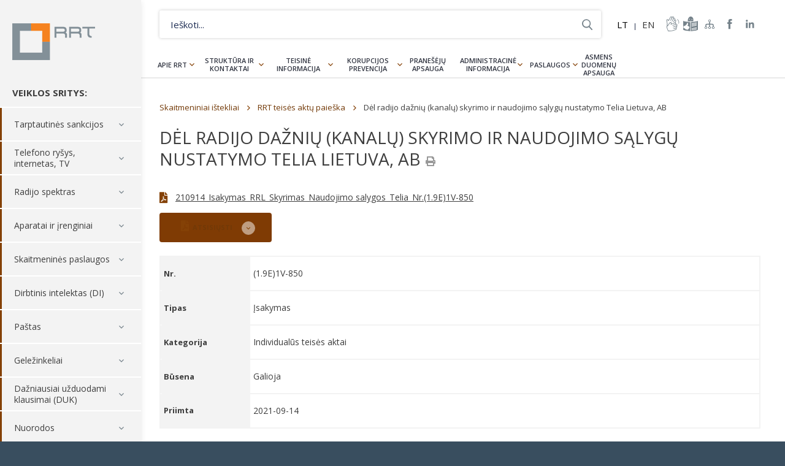

--- FILE ---
content_type: text/html; charset=UTF-8
request_url: https://www.rrt.lt/d/del-radijo-dazniu-kanalu-skyrimo-ir-naudojimo-salygu-nustatymo-telia-lietuva-ab-25/
body_size: 14515
content:
<!DOCTYPE html><html lang=lt-LT><head><meta charset="UTF-8"><title>Dėl radijo dažnių (kanalų) skyrimo ir naudojimo sąlygų nustatymo Telia Lietuva, AB - Lietuvos Respublikos Ryšių reguliavimo tarnyba</title><meta name="description" content="Nacionalinė elektroninių ryšių, pašto ir geležinkelių transporto rinkų reguliavimo institucija."><meta name="viewport" content="width=device-width, initial-scale=1, maximum-scale=5, minimum-scale=1"><meta http-equiv="X-UA-Compatible" content="IE=edge"><meta name="format-detection" content="telephone=no"><link rel="shortcut icon" type=image/png href=https://www.rrt.lt/wp-content/themes/rrt/assets/images/fav.png><link rel=stylesheet media=all href="https://www.rrt.lt/wp-content/themes/rrt/assets/css/main-5.css?v=1.20">  <script async src="https://www.googletagmanager.com/gtag/js?id=G-G9J7ZMY0J6"></script> <script>window.dataLayer = window.dataLayer || [];

  function gtag(){dataLayer.push(arguments);}

  gtag('js', new Date());

 

  gtag('config', 'G-G9J7ZMY0J6');</script> <meta name='robots' content='index, follow, max-image-preview:large, max-snippet:-1, max-video-preview:-1'><style>img:is([sizes="auto" i], [sizes^="auto," i]) { contain-intrinsic-size: 3000px 1500px }</style><link rel=alternate hreflang=lt href=https://www.rrt.lt/d/del-radijo-dazniu-kanalu-skyrimo-ir-naudojimo-salygu-nustatymo-telia-lietuva-ab-25/ ><link rel=alternate hreflang=x-default href=https://www.rrt.lt/d/del-radijo-dazniu-kanalu-skyrimo-ir-naudojimo-salygu-nustatymo-telia-lietuva-ab-25/ ><link rel=canonical href=https://www.rrt.lt/d/del-radijo-dazniu-kanalu-skyrimo-ir-naudojimo-salygu-nustatymo-telia-lietuva-ab-25/ ><meta property="og:locale" content="lt_LT"><meta property="og:type" content="article"><meta property="og:title" content="Dėl radijo dažnių (kanalų) skyrimo ir naudojimo sąlygų nustatymo Telia Lietuva, AB - Lietuvos Respublikos Ryšių reguliavimo tarnyba"><meta property="og:url" content="https://www.rrt.lt/d/del-radijo-dazniu-kanalu-skyrimo-ir-naudojimo-salygu-nustatymo-telia-lietuva-ab-25/"><meta property="og:site_name" content="Lietuvos Respublikos Ryšių reguliavimo tarnyba"><meta name="twitter:card" content="summary_large_image"> <script type=application/ld+json class=yoast-schema-graph>{"@context":"https://schema.org","@graph":[{"@type":"WebPage","@id":"https://www.rrt.lt/d/del-radijo-dazniu-kanalu-skyrimo-ir-naudojimo-salygu-nustatymo-telia-lietuva-ab-25/","url":"https://www.rrt.lt/d/del-radijo-dazniu-kanalu-skyrimo-ir-naudojimo-salygu-nustatymo-telia-lietuva-ab-25/","name":"Dėl radijo dažnių (kanalų) skyrimo ir naudojimo sąlygų nustatymo Telia Lietuva, AB - Lietuvos Respublikos Ryšių reguliavimo tarnyba","isPartOf":{"@id":"https://www.rrt.lt/#website"},"datePublished":"2021-09-14T11:04:12+00:00","breadcrumb":{"@id":"https://www.rrt.lt/d/del-radijo-dazniu-kanalu-skyrimo-ir-naudojimo-salygu-nustatymo-telia-lietuva-ab-25/#breadcrumb"},"inLanguage":"lt-LT","potentialAction":[{"@type":"ReadAction","target":["https://www.rrt.lt/d/del-radijo-dazniu-kanalu-skyrimo-ir-naudojimo-salygu-nustatymo-telia-lietuva-ab-25/"]}]},{"@type":"BreadcrumbList","@id":"https://www.rrt.lt/d/del-radijo-dazniu-kanalu-skyrimo-ir-naudojimo-salygu-nustatymo-telia-lietuva-ab-25/#breadcrumb","itemListElement":[{"@type":"ListItem","position":1,"name":"Home","item":"https://www.rrt.lt/"},{"@type":"ListItem","position":2,"name":"Dėl radijo dažnių (kanalų) skyrimo ir naudojimo sąlygų nustatymo Telia Lietuva, AB"}]},{"@type":"WebSite","@id":"https://www.rrt.lt/#website","url":"https://www.rrt.lt/","name":"Lietuvos Respublikos Ryšių reguliavimo tarnyba","description":"Nacionalinė elektroninių ryšių, pašto ir geležinkelių transporto rinkų reguliavimo institucija.","potentialAction":[{"@type":"SearchAction","target":{"@type":"EntryPoint","urlTemplate":"https://www.rrt.lt/?s={search_term_string}"},"query-input":{"@type":"PropertyValueSpecification","valueRequired":true,"valueName":"search_term_string"}}],"inLanguage":"lt-LT"}]}</script> <link rel=stylesheet id=wp-block-library-css href='https://www.rrt.lt/wp-includes/css/dist/block-library/style.min.css?ver=6.8.1' type=text/css media=all><style id=classic-theme-styles-inline-css>/*! This file is auto-generated */
.wp-block-button__link{color:#fff;background-color:#32373c;border-radius:9999px;box-shadow:none;text-decoration:none;padding:calc(.667em + 2px) calc(1.333em + 2px);font-size:1.125em}.wp-block-file__button{background:#32373c;color:#fff;text-decoration:none}</style><style id=global-styles-inline-css>/*<![CDATA[*/:root{--wp--preset--aspect-ratio--square: 1;--wp--preset--aspect-ratio--4-3: 4/3;--wp--preset--aspect-ratio--3-4: 3/4;--wp--preset--aspect-ratio--3-2: 3/2;--wp--preset--aspect-ratio--2-3: 2/3;--wp--preset--aspect-ratio--16-9: 16/9;--wp--preset--aspect-ratio--9-16: 9/16;--wp--preset--color--black: #000000;--wp--preset--color--cyan-bluish-gray: #abb8c3;--wp--preset--color--white: #ffffff;--wp--preset--color--pale-pink: #f78da7;--wp--preset--color--vivid-red: #cf2e2e;--wp--preset--color--luminous-vivid-orange: #ff6900;--wp--preset--color--luminous-vivid-amber: #fcb900;--wp--preset--color--light-green-cyan: #7bdcb5;--wp--preset--color--vivid-green-cyan: #00d084;--wp--preset--color--pale-cyan-blue: #8ed1fc;--wp--preset--color--vivid-cyan-blue: #0693e3;--wp--preset--color--vivid-purple: #9b51e0;--wp--preset--gradient--vivid-cyan-blue-to-vivid-purple: linear-gradient(135deg,rgba(6,147,227,1) 0%,rgb(155,81,224) 100%);--wp--preset--gradient--light-green-cyan-to-vivid-green-cyan: linear-gradient(135deg,rgb(122,220,180) 0%,rgb(0,208,130) 100%);--wp--preset--gradient--luminous-vivid-amber-to-luminous-vivid-orange: linear-gradient(135deg,rgba(252,185,0,1) 0%,rgba(255,105,0,1) 100%);--wp--preset--gradient--luminous-vivid-orange-to-vivid-red: linear-gradient(135deg,rgba(255,105,0,1) 0%,rgb(207,46,46) 100%);--wp--preset--gradient--very-light-gray-to-cyan-bluish-gray: linear-gradient(135deg,rgb(238,238,238) 0%,rgb(169,184,195) 100%);--wp--preset--gradient--cool-to-warm-spectrum: linear-gradient(135deg,rgb(74,234,220) 0%,rgb(151,120,209) 20%,rgb(207,42,186) 40%,rgb(238,44,130) 60%,rgb(251,105,98) 80%,rgb(254,248,76) 100%);--wp--preset--gradient--blush-light-purple: linear-gradient(135deg,rgb(255,206,236) 0%,rgb(152,150,240) 100%);--wp--preset--gradient--blush-bordeaux: linear-gradient(135deg,rgb(254,205,165) 0%,rgb(254,45,45) 50%,rgb(107,0,62) 100%);--wp--preset--gradient--luminous-dusk: linear-gradient(135deg,rgb(255,203,112) 0%,rgb(199,81,192) 50%,rgb(65,88,208) 100%);--wp--preset--gradient--pale-ocean: linear-gradient(135deg,rgb(255,245,203) 0%,rgb(182,227,212) 50%,rgb(51,167,181) 100%);--wp--preset--gradient--electric-grass: linear-gradient(135deg,rgb(202,248,128) 0%,rgb(113,206,126) 100%);--wp--preset--gradient--midnight: linear-gradient(135deg,rgb(2,3,129) 0%,rgb(40,116,252) 100%);--wp--preset--font-size--small: 13px;--wp--preset--font-size--medium: 20px;--wp--preset--font-size--large: 36px;--wp--preset--font-size--x-large: 42px;--wp--preset--spacing--20: 0.44rem;--wp--preset--spacing--30: 0.67rem;--wp--preset--spacing--40: 1rem;--wp--preset--spacing--50: 1.5rem;--wp--preset--spacing--60: 2.25rem;--wp--preset--spacing--70: 3.38rem;--wp--preset--spacing--80: 5.06rem;--wp--preset--shadow--natural: 6px 6px 9px rgba(0, 0, 0, 0.2);--wp--preset--shadow--deep: 12px 12px 50px rgba(0, 0, 0, 0.4);--wp--preset--shadow--sharp: 6px 6px 0px rgba(0, 0, 0, 0.2);--wp--preset--shadow--outlined: 6px 6px 0px -3px rgba(255, 255, 255, 1), 6px 6px rgba(0, 0, 0, 1);--wp--preset--shadow--crisp: 6px 6px 0px rgba(0, 0, 0, 1);}:where(.is-layout-flex){gap: 0.5em;}:where(.is-layout-grid){gap: 0.5em;}body .is-layout-flex{display: flex;}.is-layout-flex{flex-wrap: wrap;align-items: center;}.is-layout-flex > :is(*, div){margin: 0;}body .is-layout-grid{display: grid;}.is-layout-grid > :is(*, div){margin: 0;}:where(.wp-block-columns.is-layout-flex){gap: 2em;}:where(.wp-block-columns.is-layout-grid){gap: 2em;}:where(.wp-block-post-template.is-layout-flex){gap: 1.25em;}:where(.wp-block-post-template.is-layout-grid){gap: 1.25em;}.has-black-color{color: var(--wp--preset--color--black) !important;}.has-cyan-bluish-gray-color{color: var(--wp--preset--color--cyan-bluish-gray) !important;}.has-white-color{color: var(--wp--preset--color--white) !important;}.has-pale-pink-color{color: var(--wp--preset--color--pale-pink) !important;}.has-vivid-red-color{color: var(--wp--preset--color--vivid-red) !important;}.has-luminous-vivid-orange-color{color: var(--wp--preset--color--luminous-vivid-orange) !important;}.has-luminous-vivid-amber-color{color: var(--wp--preset--color--luminous-vivid-amber) !important;}.has-light-green-cyan-color{color: var(--wp--preset--color--light-green-cyan) !important;}.has-vivid-green-cyan-color{color: var(--wp--preset--color--vivid-green-cyan) !important;}.has-pale-cyan-blue-color{color: var(--wp--preset--color--pale-cyan-blue) !important;}.has-vivid-cyan-blue-color{color: var(--wp--preset--color--vivid-cyan-blue) !important;}.has-vivid-purple-color{color: var(--wp--preset--color--vivid-purple) !important;}.has-black-background-color{background-color: var(--wp--preset--color--black) !important;}.has-cyan-bluish-gray-background-color{background-color: var(--wp--preset--color--cyan-bluish-gray) !important;}.has-white-background-color{background-color: var(--wp--preset--color--white) !important;}.has-pale-pink-background-color{background-color: var(--wp--preset--color--pale-pink) !important;}.has-vivid-red-background-color{background-color: var(--wp--preset--color--vivid-red) !important;}.has-luminous-vivid-orange-background-color{background-color: var(--wp--preset--color--luminous-vivid-orange) !important;}.has-luminous-vivid-amber-background-color{background-color: var(--wp--preset--color--luminous-vivid-amber) !important;}.has-light-green-cyan-background-color{background-color: var(--wp--preset--color--light-green-cyan) !important;}.has-vivid-green-cyan-background-color{background-color: var(--wp--preset--color--vivid-green-cyan) !important;}.has-pale-cyan-blue-background-color{background-color: var(--wp--preset--color--pale-cyan-blue) !important;}.has-vivid-cyan-blue-background-color{background-color: var(--wp--preset--color--vivid-cyan-blue) !important;}.has-vivid-purple-background-color{background-color: var(--wp--preset--color--vivid-purple) !important;}.has-black-border-color{border-color: var(--wp--preset--color--black) !important;}.has-cyan-bluish-gray-border-color{border-color: var(--wp--preset--color--cyan-bluish-gray) !important;}.has-white-border-color{border-color: var(--wp--preset--color--white) !important;}.has-pale-pink-border-color{border-color: var(--wp--preset--color--pale-pink) !important;}.has-vivid-red-border-color{border-color: var(--wp--preset--color--vivid-red) !important;}.has-luminous-vivid-orange-border-color{border-color: var(--wp--preset--color--luminous-vivid-orange) !important;}.has-luminous-vivid-amber-border-color{border-color: var(--wp--preset--color--luminous-vivid-amber) !important;}.has-light-green-cyan-border-color{border-color: var(--wp--preset--color--light-green-cyan) !important;}.has-vivid-green-cyan-border-color{border-color: var(--wp--preset--color--vivid-green-cyan) !important;}.has-pale-cyan-blue-border-color{border-color: var(--wp--preset--color--pale-cyan-blue) !important;}.has-vivid-cyan-blue-border-color{border-color: var(--wp--preset--color--vivid-cyan-blue) !important;}.has-vivid-purple-border-color{border-color: var(--wp--preset--color--vivid-purple) !important;}.has-vivid-cyan-blue-to-vivid-purple-gradient-background{background: var(--wp--preset--gradient--vivid-cyan-blue-to-vivid-purple) !important;}.has-light-green-cyan-to-vivid-green-cyan-gradient-background{background: var(--wp--preset--gradient--light-green-cyan-to-vivid-green-cyan) !important;}.has-luminous-vivid-amber-to-luminous-vivid-orange-gradient-background{background: var(--wp--preset--gradient--luminous-vivid-amber-to-luminous-vivid-orange) !important;}.has-luminous-vivid-orange-to-vivid-red-gradient-background{background: var(--wp--preset--gradient--luminous-vivid-orange-to-vivid-red) !important;}.has-very-light-gray-to-cyan-bluish-gray-gradient-background{background: var(--wp--preset--gradient--very-light-gray-to-cyan-bluish-gray) !important;}.has-cool-to-warm-spectrum-gradient-background{background: var(--wp--preset--gradient--cool-to-warm-spectrum) !important;}.has-blush-light-purple-gradient-background{background: var(--wp--preset--gradient--blush-light-purple) !important;}.has-blush-bordeaux-gradient-background{background: var(--wp--preset--gradient--blush-bordeaux) !important;}.has-luminous-dusk-gradient-background{background: var(--wp--preset--gradient--luminous-dusk) !important;}.has-pale-ocean-gradient-background{background: var(--wp--preset--gradient--pale-ocean) !important;}.has-electric-grass-gradient-background{background: var(--wp--preset--gradient--electric-grass) !important;}.has-midnight-gradient-background{background: var(--wp--preset--gradient--midnight) !important;}.has-small-font-size{font-size: var(--wp--preset--font-size--small) !important;}.has-medium-font-size{font-size: var(--wp--preset--font-size--medium) !important;}.has-large-font-size{font-size: var(--wp--preset--font-size--large) !important;}.has-x-large-font-size{font-size: var(--wp--preset--font-size--x-large) !important;}
:where(.wp-block-post-template.is-layout-flex){gap: 1.25em;}:where(.wp-block-post-template.is-layout-grid){gap: 1.25em;}
:where(.wp-block-columns.is-layout-flex){gap: 2em;}:where(.wp-block-columns.is-layout-grid){gap: 2em;}
:root :where(.wp-block-pullquote){font-size: 1.5em;line-height: 1.6;}/*]]>*/</style> <script src="https://www.rrt.lt/wp-includes/js/jquery/jquery.min.js?ver=3.7.1" id=jquery-core-js></script> <link rel=https://api.w.org/ href=https://www.rrt.lt/wp-json/ ><link rel=shortlink href='https://www.rrt.lt/?p=33679'><link rel=alternate title="oEmbed (JSON)" type=application/json+oembed href="https://www.rrt.lt/wp-json/oembed/1.0/embed?url=https%3A%2F%2Fwww.rrt.lt%2Fd%2Fdel-radijo-dazniu-kanalu-skyrimo-ir-naudojimo-salygu-nustatymo-telia-lietuva-ab-25%2F"><link rel=alternate title="oEmbed (XML)" type=text/xml+oembed href="https://www.rrt.lt/wp-json/oembed/1.0/embed?url=https%3A%2F%2Fwww.rrt.lt%2Fd%2Fdel-radijo-dazniu-kanalu-skyrimo-ir-naudojimo-salygu-nustatymo-telia-lietuva-ab-25%2F&#038;format=xml"><meta name="generator" content="WPML ver:4.6.15 stt:1,33;">  <script>!function(f,b,e,v,n,t,s)
  {if(f.fbq)return;n=f.fbq=function(){n.callMethod?
  n.callMethod.apply(n,arguments):n.queue.push(arguments)};
  if(!f._fbq)f._fbq=n;n.push=n;n.loaded=!0;n.version='2.0';
  n.queue=[];t=b.createElement(e);t.async=!0;
  t.src=v;s=b.getElementsByTagName(e)[0];
  s.parentNode.insertBefore(t,s)}(window, document,'script',
  'https://connect.facebook.net/en_US/fbevents.js');
  fbq('init', '426654514141398');
  fbq('track', 'PageView');</script> <noscript><img height=1 width=1 style=display:none src="https://www.facebook.com/tr?id=426654514141398&ev=PageView&noscript=1"></noscript></head><body class="wp-singular documents-template-default single single-documents postid-33679 wp-theme-rrt disabled-css"><div class=wrapper><header class=header-side><div class=container><div class=logo-h> <a title="Lietuvos Respublikos Ryšių reguliavimo tarnyba" rel=home href=https://www.rrt.lt/ class=logo>Lietuvos Respublikos Ryšių reguliavimo tarnyba</a></div><div class=menu-trigger></div><div class=side-nav><h4>VEIKLOS SRITYS:</h4><nav class=services-nav><ul><li id=menu-item-38159 class="menu-item menu-item-type-post_type menu-item-object-page menu-item-has-children menu-item-38159"><a href=https://www.rrt.lt/tarptautines-sankcijos/ >Tarptautinės sankcijos</a><ul class=sub-menu> <li id=menu-item-38162 class="menu-item menu-item-type-post_type menu-item-object-page menu-item-38162"><a href=https://www.rrt.lt/tarptautines-sankcijos/sankcijos/ >Tarptautinių sankcijų tvarkos aprašas</a></li></ul> </li> <li id=menu-item-580 class="menu-item menu-item-type-post_type menu-item-object-page menu-item-has-children menu-item-580"><a href=https://www.rrt.lt/telefono-rysys-internetas-tv/ >Telefono ryšys, internetas, TV</a><ul class=sub-menu> <li id=menu-item-1341 class="menu-item menu-item-type-post_type menu-item-object-page menu-item-has-children menu-item-1341"><a href=https://www.rrt.lt/telefono-rysys-internetas-tv/vartotoju-teisiu-apsauga/ >Vartotojų teisių apsauga</a><ul class=sub-menu> <li id=menu-item-1555 class="menu-item menu-item-type-post_type menu-item-object-page menu-item-1555"><a href=https://www.rrt.lt/telefono-rysys-internetas-tv/vartotoju-teisiu-apsauga/vartotoju-teises-ir-pareigos/ >Vartotojų teisės ir pareigos</a></li> <li id=menu-item-1760 class="menu-item menu-item-type-post_type menu-item-object-page menu-item-1760"><a href=https://www.rrt.lt/telefono-rysys-internetas-tv/vartotoju-teisiu-apsauga/sutarciu-sudarymas-ir-nutraukimas/ >Sutarčių sudarymas ir nutraukimas</a></li> <li id=menu-item-1345 class="menu-item menu-item-type-post_type menu-item-object-page menu-item-1345"><a href=https://www.rrt.lt/telefono-rysys-internetas-tv/vartotoju-teisiu-apsauga/kaip-pateikti-ginca/ >Kaip pateikti prašymą dėl ginčo</a></li></ul> </li> <li id=menu-item-1347 class="menu-item menu-item-type-post_type menu-item-object-page menu-item-has-children menu-item-1347"><a href=https://www.rrt.lt/telefono-rysys-internetas-tv/paslaugu-kainos-kokybe/ >Paslaugų kainos, kokybė</a><ul class=sub-menu> <li id=menu-item-1348 class="menu-item menu-item-type-post_type menu-item-object-page menu-item-1348"><a href=https://www.rrt.lt/telefono-rysys-internetas-tv/paslaugu-kainos-kokybe/paslaugos-lietuvoje/ >Paslaugos Lietuvoje</a></li> <li id=menu-item-1349 class="menu-item menu-item-type-post_type menu-item-object-page menu-item-1349"><a href=https://www.rrt.lt/telefono-rysys-internetas-tv/paslaugu-kainos-kokybe/paslaugos-uzsienyje/ >Paslaugos užsienyje</a></li> <li id=menu-item-1350 class="menu-item menu-item-type-post_type menu-item-object-page menu-item-1350"><a href=https://www.rrt.lt/telefono-rysys-internetas-tv/paslaugu-kainos-kokybe/paslaugu-kokybe-matavimai-zemelapiai/ >Paslaugų kokybė</a></li> <li id=menu-item-1354 class="menu-item menu-item-type-post_type menu-item-object-page menu-item-1354"><a href=https://www.rrt.lt/telefono-rysys-internetas-tv/paslaugu-kainos-kokybe/paslaugu-teikejai/ >Paslaugų teikėjai</a></li> <li id=menu-item-14680 class="menu-item menu-item-type-post_type menu-item-object-page menu-item-14680"><a href=https://www.rrt.lt/telefono-rysys-internetas-tv/paslaugu-kainos-kokybe/universalioji-el-rysiu-paslauga/ >Universalioji el. ryšių paslauga</a></li></ul> </li> <li id=menu-item-1356 class="menu-item menu-item-type-post_type menu-item-object-page menu-item-has-children menu-item-1356"><a href=https://www.rrt.lt/telefono-rysys-internetas-tv/informacija-paslaugu-teikejams/ >Informacija paslaugų teikėjams</a><ul class=sub-menu> <li id=menu-item-3125 class="menu-item menu-item-type-post_type menu-item-object-page menu-item-3125"><a href=https://www.rrt.lt/telefono-rysys-internetas-tv/informacija-paslaugu-teikejams/paslaugu-teikeju-teises-ir-pareigos/ >Paslaugų teikėjų teisės ir pareigos</a></li> <li id=menu-item-1357 class="menu-item menu-item-type-post_type menu-item-object-page menu-item-1357"><a href=https://www.rrt.lt/telefono-rysys-internetas-tv/informacija-paslaugu-teikejams/teise-verstis-veikla/ >Teisė verstis veikla</a></li> <li id=menu-item-3124 class="menu-item menu-item-type-post_type menu-item-object-page menu-item-3124"><a href=https://www.rrt.lt/telefono-rysys-internetas-tv/informacija-paslaugu-teikejams/ipareigojimu-prieziura/ >Įpareigojimų priežiūra</a></li> <li id=menu-item-18385 class="menu-item menu-item-type-post_type menu-item-object-page menu-item-18385"><a href=https://www.rrt.lt/telefono-rysys-internetas-tv/informacija-paslaugu-teikejams/ipareigojimu-prieziura/standartiniai-pasiulymai/ >Standartiniai pasiūlymai</a></li> <li id=menu-item-1359 class="menu-item menu-item-type-post_type menu-item-object-page menu-item-1359"><a href=https://www.rrt.lt/telefono-rysys-internetas-tv/informacija-paslaugu-teikejams/gincu-nagrinejimas/ >Ginčų nagrinėjimas</a></li> <li id=menu-item-3052 class="menu-item menu-item-type-post_type menu-item-object-page menu-item-3052"><a href=https://www.rrt.lt/telefono-rysys-internetas-tv/informacija-paslaugu-teikejams/tinklu-vientisumas/ >Tinklų vientisumas</a></li> <li id=menu-item-2786 class="menu-item menu-item-type-post_type menu-item-object-page menu-item-2786"><a href=https://www.rrt.lt/telefono-rysys-internetas-tv/paslaugu-kainos-kokybe/paslaugu-kokybe-matavimai-zemelapiai/atvira-interneto-prieiga-ir-tinklu-neutralumas/ >Atvira interneto prieiga ir tinklų neutralumas</a></li></ul> </li> <li id=menu-item-1361 class="menu-item menu-item-type-post_type menu-item-object-page menu-item-has-children menu-item-1361"><a href=https://www.rrt.lt/telefono-rysys-internetas-tv/infrastrukturos-irengimas-naudojimas/ >Infrastruktūros įrengimas, naudojimas</a><ul class=sub-menu> <li id=menu-item-1363 class="menu-item menu-item-type-post_type menu-item-object-page menu-item-1363"><a href=https://www.rrt.lt/telefono-rysys-internetas-tv/infrastrukturos-irengimas-naudojimas/infrastrukturos-naudojimas/ >Infrastruktūros įrengimas ir naudojimas</a></li> <li id=menu-item-37699 class="menu-item menu-item-type-post_type menu-item-object-page menu-item-37699"><a href=https://www.rrt.lt/telefono-rysys-internetas-tv/infrastrukturos-irengimas-naudojimas/mazos-aprepties-belaidzio-prisijungimo-tasku-registravimas/ >Mažos aprėpties belaidžio prisijungimo taškų registravimas</a></li> <li id=menu-item-10318 class="menu-item menu-item-type-post_type menu-item-object-page menu-item-10318"><a href=https://www.rrt.lt/telefono-rysys-internetas-tv/infrastrukturos-irengimas-naudojimas/pranesimai-apie-ketinimus-irengti-infrastruktura/ >Pranešimai apie ketinimus įrengti infrastruktūrą</a></li></ul> </li> <li id=menu-item-10618 class="menu-item menu-item-type-taxonomy menu-item-object-dcats menu-item-10618"><a href=https://www.rrt.lt/istekliai/rinku-tyrimai/ >Rinkų tyrimai</a></li> <li id=menu-item-1365 class="menu-item menu-item-type-post_type menu-item-object-page menu-item-has-children menu-item-1365"><a href=https://www.rrt.lt/telefono-rysys-internetas-tv/telefono-rysio-numeriai/ >Telefono ryšio numeriai</a><ul class=sub-menu> <li id=menu-item-1370 class="menu-item menu-item-type-post_type menu-item-object-page menu-item-1370"><a href=https://www.rrt.lt/telefono-rysys-internetas-tv/telefono-rysio-numeriai/numerio-perkelimas/ >Numerio perkėlimas</a></li> <li id=menu-item-1369 class="menu-item menu-item-type-post_type menu-item-object-page menu-item-1369"><a href=https://www.rrt.lt/telefono-rysys-internetas-tv/telefono-rysio-numeriai/numeriu-skyrimas/ >Numerių skyrimas</a></li> <li id=menu-item-1367 class="menu-item menu-item-type-post_type menu-item-object-page menu-item-1367"><a href=https://www.rrt.lt/telefono-rysys-internetas-tv/telefono-rysio-numeriai/signalizacijos-tasku-kodai/ >Signalizacijos taškų kodai</a></li> <li id=menu-item-12623 class="menu-item menu-item-type-post_type menu-item-object-page menu-item-12623"><a href=https://www.rrt.lt/telefono-rysys-internetas-tv/telefono-rysio-numeriai/bendrasis-pagalbos-telefono-numeris-112/ >Skubiosios pagalbos tarnybų telefono numeris 112</a></li></ul> </li> <li id=menu-item-1371 class="menu-item menu-item-type-post_type menu-item-object-page menu-item-1371"><a href=https://www.rrt.lt/telefono-rysys-internetas-tv/lietuvos-vardas-domenuose/ >Lietuvos vardas domenuose</a></li></ul> </li> <li id=menu-item-579 class="menu-item menu-item-type-post_type menu-item-object-page menu-item-has-children menu-item-579"><a href=https://www.rrt.lt/radijo-spektras/ >Radijo spektras</a><ul class=sub-menu> <li id=menu-item-47981 class="menu-item menu-item-type-post_type menu-item-object-page menu-item-47981"><a href=https://www.rrt.lt/prasymu-formos/ >Prašymų formos</a></li> <li id=menu-item-1372 class="menu-item menu-item-type-post_type menu-item-object-page menu-item-has-children menu-item-1372"><a href=https://www.rrt.lt/radijo-spektras/radijo-dazniu-valdymas/ >Valdymas</a><ul class=sub-menu> <li id=menu-item-1377 class="menu-item menu-item-type-post_type menu-item-object-page menu-item-1377"><a href=https://www.rrt.lt/radijo-spektras/radijo-dazniu-valdymas/planavimas-ir-valdymas/ >Planavimas ir valdymas</a></li> <li id=menu-item-1376 class="menu-item menu-item-type-post_type menu-item-object-page menu-item-1376"><a href=https://www.rrt.lt/radijo-spektras/radijo-dazniu-valdymas/nacionaline-dazniu-lentele/ >Radijo dažnių lentelė</a></li> <li id=menu-item-1375 class="menu-item menu-item-type-post_type menu-item-object-page menu-item-1375"><a href=https://www.rrt.lt/radijo-spektras/radijo-dazniu-valdymas/skyrimas-ir-naudojimas/ >Skyrimas ir naudojimas</a></li> <li id=menu-item-1374 class="menu-item menu-item-type-post_type menu-item-object-page menu-item-1374"><a href=https://www.rrt.lt/radijo-spektras/radijo-dazniu-valdymas/radijo-rysio-pletros-planai/ >Plėtros planai</a></li> <li id=menu-item-1373 class="menu-item menu-item-type-post_type menu-item-object-page menu-item-1373"><a href=https://www.rrt.lt/radijo-spektras/radijo-dazniu-valdymas/viesieji-konkursai-ir-aukcionai/ >Aukcionai ir konkursai</a></li> <li id=menu-item-43403 class="menu-item menu-item-type-post_type menu-item-object-page menu-item-43403"><a href=https://www.rrt.lt/radijo-spektras/radijo-dazniu-valdymas/viesosios-apklausos/ >Apklausos</a></li> <li id=menu-item-15369 class="menu-item menu-item-type-post_type menu-item-object-page menu-item-15369"><a href=https://www.rrt.lt/tarptautine-veikla/ >Tarptautinė veikla</a></li></ul> </li> <li id=menu-item-1378 class="menu-item menu-item-type-post_type menu-item-object-page menu-item-has-children menu-item-1378"><a href=https://www.rrt.lt/radijo-spektras/radijo-dazniu-naudojimas/ >Naudojimas</a><ul class=sub-menu> <li id=menu-item-17093 class="menu-item menu-item-type-post_type menu-item-object-page menu-item-17093"><a href=https://www.rrt.lt/radijo-rysio-tarnybos/ >Radijo ryšio tarnybos</a></li> <li id=menu-item-1385 class="menu-item menu-item-type-post_type menu-item-object-page menu-item-1385"><a href=https://www.rrt.lt/radijo-spektras/radijo-dazniu-naudojimas/leidimai-naudoti-radijo-daznius/ >Leidimai</a></li> <li id=menu-item-1387 class="menu-item menu-item-type-post_type menu-item-object-page menu-item-1387"><a href=https://www.rrt.lt/radijo-spektras/radijo-dazniu-naudojimas/supaprastintas-naudojimas/ >Supaprastintas naudojimas</a></li> <li id=menu-item-1386 class="menu-item menu-item-type-post_type menu-item-object-page menu-item-1386"><a href=https://www.rrt.lt/radijo-spektras/radijo-dazniu-naudojimas/radijo-stociu-registravimas/ >Stočių registravimas</a></li> <li id=menu-item-13977 class="menu-item menu-item-type-custom menu-item-object-custom menu-item-13977"><a href=https://www.rrt.lt/judriojo-rysio-tinklu-tiketinos-aprepties-zonos-ir-teoriniu-spartos-skaiciavimu-zonos/ >Aprėpčių ir spartų zonos</a></li> <li id=menu-item-17390 class="menu-item menu-item-type-taxonomy menu-item-object-dukkat menu-item-17390"><a href=https://www.rrt.lt/duk-kategorija/duk-radijo-rysys/ >Dažnai užduodami klausimai</a></li></ul> </li> <li id=menu-item-1384 class="menu-item menu-item-type-post_type menu-item-object-page menu-item-has-children menu-item-1384"><a href=https://www.rrt.lt/radijo-spektras/radijo-spektro-stebesena/ >Spektro stebėsena</a><ul class=sub-menu> <li id=menu-item-2595 class="menu-item menu-item-type-post_type menu-item-object-page menu-item-2595"><a href=https://www.rrt.lt/radijo-spektras/radijo-spektro-stebesena/ >Radijo spektro stebėsena</a></li> <li id=menu-item-1383 class="menu-item menu-item-type-post_type menu-item-object-page menu-item-1383"><a href=https://www.rrt.lt/radijo-spektras/radijo-trukdziai/ >Radijo trukdžiai</a></li></ul> </li> <li id=menu-item-1388 class="menu-item menu-item-type-post_type menu-item-object-page menu-item-1388"><a href=https://www.rrt.lt/radijo-spektras/rtv-transliavimas/ >Radijas ir televizija</a></li> <li id=menu-item-1391 class="menu-item menu-item-type-post_type menu-item-object-page menu-item-1391"><a href=https://www.rrt.lt/radijo-spektras/laivai-ir-orlaiviai/leidimai-naudoti-laivu-ir-orlaiviu-stotis/ >Laivai ir orlaiviai</a></li> <li id=menu-item-1381 class="menu-item menu-item-type-post_type menu-item-object-page menu-item-has-children menu-item-1381"><a href=https://www.rrt.lt/radijo-spektras/radijo-megejai/ >Radijo mėgėjai</a><ul class=sub-menu> <li id=menu-item-1390 class="menu-item menu-item-type-post_type menu-item-object-page menu-item-1390"><a href=https://www.rrt.lt/radijo-spektras/radijo-megejai/radijo-megeju-veikla/ >Veikla</a></li> <li id=menu-item-1389 class="menu-item menu-item-type-post_type menu-item-object-page menu-item-1389"><a href=https://www.rrt.lt/radijo-spektras/radijo-megejai/radijo-megeju-leidimai/ >Leidimai</a></li> <li id=menu-item-9902 class="menu-item menu-item-type-post_type menu-item-object-page menu-item-9902"><a href=https://www.rrt.lt/radijo-spektras/radijo-megejai/saukiniai/ >Šaukiniai</a></li> <li id=menu-item-13008 class="menu-item menu-item-type-post_type menu-item-object-page menu-item-13008"><a href=https://www.rrt.lt/radijo-spektras/radijo-megejai/radijo-megeju-egzaminai/ >Egzaminai</a></li></ul> </li></ul> </li> <li id=menu-item-1392 class="menu-item menu-item-type-post_type menu-item-object-page menu-item-has-children menu-item-1392"><a href=https://www.rrt.lt/aparatai-ir-irenginiai/ >Aparatai ir įrenginiai</a><ul class=sub-menu> <li id=menu-item-1396 class="menu-item menu-item-type-post_type menu-item-object-page menu-item-has-children menu-item-1396"><a href=https://www.rrt.lt/aparatai-ir-irenginiai/radijo-rysio-irenginiai/ >Radijo ryšio įrenginiai</a><ul class=sub-menu> <li id=menu-item-3101 class="menu-item menu-item-type-post_type menu-item-object-page menu-item-3101"><a href=https://www.rrt.lt/aparatai-ir-irenginiai/radijo-rysio-irenginiai/radijo-rysio-irenginiu-tiekimas-rinkai/ >Radijo ryšio įrenginių tiekimas rinkai</a></li> <li id=menu-item-3100 class="menu-item menu-item-type-post_type menu-item-object-page menu-item-3100"><a href=https://www.rrt.lt/aparatai-ir-irenginiai/radijo-rysio-irenginiai/radijo-rysio-irenginiu-atitiktis/ >Radijo ryšio įrenginių atitiktis</a></li> <li id=menu-item-3099 class="menu-item menu-item-type-post_type menu-item-object-page menu-item-3099"><a href=https://www.rrt.lt/aparatai-ir-irenginiai/radijo-rysio-irenginiai/radijo-rysio-irenginiu-rinkos-prieziura/ >Radijo ryšio įrenginių rinkos priežiūra</a></li></ul> </li> <li id=menu-item-1397 class="menu-item menu-item-type-post_type menu-item-object-page menu-item-has-children menu-item-1397"><a href=https://www.rrt.lt/aparatai-ir-irenginiai/elektromagnetinis-suderinamumas/ >Elektromagnetinis suderinamumas (EMS)</a><ul class=sub-menu> <li id=menu-item-3084 class="menu-item menu-item-type-post_type menu-item-object-page menu-item-3084"><a href=https://www.rrt.lt/aparatai-ir-irenginiai/elektromagnetinis-suderinamumas/ems-reiskinys/ >EMS reiškinys</a></li> <li id=menu-item-35054 class="menu-item menu-item-type-post_type menu-item-object-page menu-item-35054"><a href=https://www.rrt.lt/aparatai-ir-irenginiai/elektromagnetinis-suderinamumas/aparatu-ir-irenginiu-rinkos-prieziura/ >Tiekimas rinkai ir esminiai reikalavimai įrenginiams</a></li> <li id=menu-item-3083 class="menu-item menu-item-type-post_type menu-item-object-page menu-item-3083"><a href=https://www.rrt.lt/aparatai-ir-irenginiai/elektromagnetinis-suderinamumas/irenginiu-atitiktis/ >Įrenginių atitiktis</a></li> <li id=menu-item-3081 class="menu-item menu-item-type-post_type menu-item-object-page menu-item-3081"><a href=https://www.rrt.lt/aparatai-ir-irenginiai/elektromagnetinis-suderinamumas/ems-rinkos-kompanijos/ >Aparatų kontrolė ir EMS rinkos priežiūros kampanijos</a></li></ul> </li> <li id=menu-item-35052 class="menu-item menu-item-type-post_type menu-item-object-page menu-item-has-children menu-item-35052"><a href=https://www.rrt.lt/aparatai-ir-irenginiai/atitikties-vertinimas-bandymai/ >Atitikties vertinimas / bandymai</a><ul class=sub-menu> <li id=menu-item-35114 class="menu-item menu-item-type-post_type menu-item-object-page menu-item-35114"><a href=https://www.rrt.lt/aparatai-ir-irenginiai/atitikties-vertinimas-bandymai/bandymai/ >Elektromagnetinio suderinamumo bei efektyvaus radijo dažnių spektro naudojimo parametrų bandymai</a></li> <li id=menu-item-35115 class="menu-item menu-item-type-post_type menu-item-object-page menu-item-35115"><a href=https://www.rrt.lt/aparatai-ir-irenginiai/atitikties-vertinimas-bandymai/akredituota-veikla/ >Akredituota veikla</a></li></ul> </li></ul> </li> <li id=menu-item-1398 class="menu-item menu-item-type-post_type menu-item-object-page menu-item-has-children menu-item-1398"><a href=https://www.rrt.lt/saugesnis-internetas/ >Skaitmeninės paslaugos</a><ul class=sub-menu> <li id=menu-item-44655 class="menu-item menu-item-type-post_type menu-item-object-page menu-item-44655"><a href=https://www.rrt.lt/skaitmeniniu-paslaugu-aktas/ >Skaitmeninių paslaugų aktas (SPA)</a></li> <li id=menu-item-1399 class="menu-item menu-item-type-post_type menu-item-object-page menu-item-has-children menu-item-1399"><a href="https://www.rrt.lt/?page_id=1222">Žalingas ir neteisėtas turinys</a><ul class=sub-menu> <li id=menu-item-1403 class="menu-item menu-item-type-post_type menu-item-object-page menu-item-1403"><a href=https://www.rrt.lt/saugesnis-internetas/interneto-karstoji-linija/ >Interneto karštoji linija</a></li> <li id=menu-item-1402 class="menu-item menu-item-type-post_type menu-item-object-page menu-item-1402"><a href=https://www.rrt.lt/saugesnis-internetas/turinio-filtravimo-priemones/ >Turinio filtravimo priemonės</a></li></ul> </li> <li id=menu-item-1400 class="menu-item menu-item-type-post_type menu-item-object-page menu-item-1400"><a href=https://www.rrt.lt/saugesnis-internetas/kaip-buti-saugesniu/ >Kaip būti saugesniam internete</a></li> <li id=menu-item-1405 class="menu-item menu-item-type-post_type menu-item-object-page menu-item-has-children menu-item-1405"><a href=https://www.rrt.lt/patikimumo-uztikrinimo-paslaugos/ >Patikimumo užtikrinimo paslaugos</a><ul class=sub-menu> <li id=menu-item-9979 class="menu-item menu-item-type-post_type menu-item-object-page menu-item-has-children menu-item-9979"><a href=https://www.rrt.lt/patikimumo-uztikrinimo-paslaugos/sertifikatai/ >Sertifikatai</a><ul class=sub-menu> <li id=menu-item-2635 class="menu-item menu-item-type-post_type menu-item-object-page menu-item-2635"><a href=https://www.rrt.lt/patikimumo-uztikrinimo-paslaugos/sertifikatai/el-paraso-sertifikatai/ >Elektroninio parašo sertifikatai</a></li> <li id=menu-item-1404 class="menu-item menu-item-type-post_type menu-item-object-page menu-item-1404"><a href=https://www.rrt.lt/patikimumo-uztikrinimo-paslaugos/sertifikatai/el-spaudo-sertifikatai/ >Elektroninio spaudo sertifikatai</a></li> <li id=menu-item-9982 class="menu-item menu-item-type-post_type menu-item-object-page menu-item-9982"><a href=https://www.rrt.lt/patikimumo-uztikrinimo-paslaugos/sertifikatai/interneto-svetainiu-tapatumo-nustatymo-sertifikatai/ >Interneto svetainių tapatumo nustatymo sertifikatai</a></li></ul> </li> <li id=menu-item-9978 class="menu-item menu-item-type-post_type menu-item-object-page menu-item-has-children menu-item-9978"><a href=https://www.rrt.lt/patikimumo-uztikrinimo-paslaugos/tikrinimas-ir-saugojimas/ >Tikrinimas ir saugojimas</a><ul class=sub-menu> <li id=menu-item-9981 class="menu-item menu-item-type-post_type menu-item-object-page menu-item-9981"><a href=https://www.rrt.lt/patikimumo-uztikrinimo-paslaugos/tikrinimas-ir-saugojimas/elektroninio-paraso-ir-elektroninio-spaudo-galiojimas/ >Elektroninio parašo ir elektroninio spaudo galiojimas</a></li> <li id=menu-item-9980 class="menu-item menu-item-type-post_type menu-item-object-page menu-item-9980"><a href=https://www.rrt.lt/patikimumo-uztikrinimo-paslaugos/tikrinimas-ir-saugojimas/elektroninio-paraso-ir-elektroninio-spaudo-ilgalaike-apsauga/ >Elektroninio parašo ir elektroninio spaudo ilgalaikė apsauga</a></li></ul> </li> <li id=menu-item-2631 class="menu-item menu-item-type-post_type menu-item-object-page menu-item-2631"><a href=https://www.rrt.lt/patikimumo-uztikrinimo-paslaugos/laiko-zymos/ >Laiko žymos</a></li> <li id=menu-item-2632 class="menu-item menu-item-type-post_type menu-item-object-page menu-item-2632"><a href=https://www.rrt.lt/patikimumo-uztikrinimo-paslaugos/e-registruotas-pristatymas/ >E. registruotas pristatymas</a></li></ul> </li></ul> </li> <li id=menu-item-47511 class="menu-item menu-item-type-post_type menu-item-object-page menu-item-has-children menu-item-47511"><a href=https://www.rrt.lt/dirbtinis-intelektas-di/ >Dirbtinis intelektas (DI)</a><ul class=sub-menu> <li id=menu-item-47514 class="menu-item menu-item-type-post_type menu-item-object-page menu-item-47514"><a href=https://www.rrt.lt/dirbtinis-intelektas-di/di-reguliavimas/ >DI reguliavimas</a></li> <li id=menu-item-47520 class="menu-item menu-item-type-post_type menu-item-object-page menu-item-47520"><a href=https://www.rrt.lt/dirbtinis-intelektas-di/vartotojams/ >DI vartotojams</a></li> <li id=menu-item-47526 class="menu-item menu-item-type-post_type menu-item-object-page menu-item-47526"><a href=https://www.rrt.lt/dirbtinis-intelektas-di/di-veiklos-vykdytojams/ >DI veiklos vykdytojams</a></li> <li id=menu-item-48910 class="menu-item menu-item-type-post_type menu-item-object-page menu-item-48910"><a href=https://www.rrt.lt/dirbtinis-intelektas-di/di-smeliadeze/ >DI smėliadėžė</a></li></ul> </li> <li id=menu-item-1406 class="menu-item menu-item-type-post_type menu-item-object-page menu-item-has-children menu-item-1406"><a href=https://www.rrt.lt/pastas/ >Paštas</a><ul class=sub-menu> <li id=menu-item-1418 class="menu-item menu-item-type-post_type menu-item-object-page menu-item-has-children menu-item-1418"><a href=https://www.rrt.lt/pastas/vartotoju-teisiu-apsauga/ >Vartotojų teisių apsauga</a><ul class=sub-menu> <li id=menu-item-1421 class="menu-item menu-item-type-post_type menu-item-object-page menu-item-1421"><a href=https://www.rrt.lt/pastas/vartotoju-teisiu-apsauga/vartotoju-teises-ir-pareigos/ >Vartotojų teisės ir pareigos</a></li> <li id=menu-item-14789 class="menu-item menu-item-type-post_type menu-item-object-page menu-item-14789"><a href=https://www.rrt.lt/pastas/vartotoju-teisiu-apsauga/konsultacijos-2/ >Konsultacijos</a></li> <li id=menu-item-13005 class="menu-item menu-item-type-post_type menu-item-object-page menu-item-13005"><a href=https://www.rrt.lt/telefono-rysys-internetas-tv/vartotoju-teisiu-apsauga/kaip-pateikti-ginca/ >Kaip pateikti prašymą dėl ginčo</a></li></ul> </li> <li id=menu-item-1414 class="menu-item menu-item-type-post_type menu-item-object-page menu-item-has-children menu-item-1414"><a href=https://www.rrt.lt/pastas/pasto-paslaugu-kainos-kokybe/ >Pašto paslaugų kainos, kokybė</a><ul class=sub-menu> <li id=menu-item-1417 class="menu-item menu-item-type-post_type menu-item-object-page menu-item-1417"><a href=https://www.rrt.lt/pastas/pasto-paslaugu-kainos-kokybe/paslaugu-kainos/ >Paslaugų kainos</a></li> <li id=menu-item-1416 class="menu-item menu-item-type-post_type menu-item-object-page menu-item-1416"><a href=https://www.rrt.lt/pastas/pasto-paslaugu-kainos-kokybe/kokybe/ >Kokybė</a></li> <li id=menu-item-2952 class="menu-item menu-item-type-post_type menu-item-object-page menu-item-2952"><a href=https://www.rrt.lt/pastas/pasto-paslaugu-kainos-kokybe/paslaugu-teikejai/ >Paslaugų teikėjai</a></li> <li id=menu-item-1412 class="menu-item menu-item-type-post_type menu-item-object-page menu-item-1412"><a href=https://www.rrt.lt/pastas/informacija-paslaugu-teikejams/universalioji-pasto-paslauga/ >Universalioji pašto paslauga</a></li></ul> </li> <li id=menu-item-1407 class="menu-item menu-item-type-post_type menu-item-object-page menu-item-has-children menu-item-1407"><a href=https://www.rrt.lt/pastas/informacija-paslaugu-teikejams/ >Informacija paslaugų teikėjams</a><ul class=sub-menu> <li id=menu-item-1413 class="menu-item menu-item-type-post_type menu-item-object-page menu-item-1413"><a href=https://www.rrt.lt/pastas/informacija-paslaugu-teikejams/teise-verstis-veikla/ >Teisė verstis veikla</a></li> <li id=menu-item-1411 class="menu-item menu-item-type-post_type menu-item-object-page menu-item-1411"><a href=https://www.rrt.lt/pastas/informacija-paslaugu-teikejams/paslaugu-teikeju-pareigos/ >Paslaugų teikėjų pareigos</a></li> <li id=menu-item-1410 class="menu-item menu-item-type-post_type menu-item-object-page menu-item-1410"><a href=https://www.rrt.lt/pastas/informacija-paslaugu-teikejams/ataskaitu-teikimas/ >Ataskaitų teikimas</a></li> <li id=menu-item-1409 class="menu-item menu-item-type-post_type menu-item-object-page menu-item-1409"><a href=https://www.rrt.lt/pastas/informacija-paslaugu-teikejams/gincu-nagrinejimas/ >Ginčų nagrinėjimas</a></li> <li id=menu-item-17841 class="menu-item menu-item-type-post_type menu-item-object-page menu-item-17841"><a href=https://www.rrt.lt/pastas/informacija-paslaugu-teikejams/reglamento-es-2018-644-igyvendinimas/ >Reglamento (ES) 2018/644 įgyvendinimas</a></li></ul> </li></ul> </li> <li id=menu-item-1422 class="menu-item menu-item-type-post_type menu-item-object-page menu-item-has-children menu-item-1422"><a href=https://www.rrt.lt/gelezinkeliai/ >Geležinkeliai</a><ul class=sub-menu> <li id=menu-item-9959 class="menu-item menu-item-type-post_type menu-item-object-page menu-item-has-children menu-item-9959"><a href=https://www.rrt.lt/gelezinkeliai/pajegumu-skyrimas/ >Prieiga</a><ul class=sub-menu> <li id=menu-item-48801 class="menu-item menu-item-type-post_type menu-item-object-page menu-item-48801"><a href=https://www.rrt.lt/gelezinkeliai/pajegumu-skyrimas/prieigos-indeksas/ >Prieigos indeksas</a></li> <li id=menu-item-22468 class="menu-item menu-item-type-post_type menu-item-object-page menu-item-22468"><a href=https://www.rrt.lt/gelezinkeliai/pajegumu-skyrimas/pajegumu-skyrimo-prieziura/ >Viešoji geležinkelių infrastruktūra</a></li> <li id=menu-item-22471 class="menu-item menu-item-type-post_type menu-item-object-page menu-item-22471"><a href=https://www.rrt.lt/gelezinkeliai/pajegumu-skyrimas/prieiga-prie-gelezinkeliu-paslaugu-irenginiu/ >Geležinkelių paslaugų įrenginiai</a></li></ul> </li> <li id=menu-item-9958 class="menu-item menu-item-type-post_type menu-item-object-page menu-item-has-children menu-item-9958"><a href=https://www.rrt.lt/gelezinkeliai/apskaita-ir-kainos/ >Užmokesčiai ir apskaita</a><ul class=sub-menu> <li id=menu-item-22505 class="menu-item menu-item-type-post_type menu-item-object-page menu-item-22505"><a href=https://www.rrt.lt/gelezinkeliai/apskaita-ir-kainos/uzmokescio-uz-prieigos-paketa-prieziura/ >Viešosios geležinkelių infrastruktūros užmokesčiai</a></li> <li id=menu-item-22841 class="menu-item menu-item-type-post_type menu-item-object-page menu-item-22841"><a href=https://www.rrt.lt/gelezinkeliai/apskaita-ir-kainos/gelezinkeliu-paslaugu-irenginiu-uzmokesciai/ >Geležinkelių paslaugų įrenginių užmokesčiai</a></li> <li id=menu-item-22508 class="menu-item menu-item-type-post_type menu-item-object-page menu-item-22508"><a href=https://www.rrt.lt/gelezinkeliai/apskaita-ir-kainos/apskaitos-atskyrimo-prieziura/ >Apskaitos atskyrimo priežiūra</a></li></ul> </li> <li id=menu-item-9956 class="menu-item menu-item-type-post_type menu-item-object-page menu-item-9956"><a href=https://www.rrt.lt/gelezinkeliai/tinklo-nuostatai/ >Tinklo nuostatai</a></li> <li id=menu-item-9957 class="menu-item menu-item-type-post_type menu-item-object-page menu-item-9957"><a href=https://www.rrt.lt/gelezinkeliai/skundu-nagrinejimas/ >Skundų nagrinėjimas ir tyrimai</a></li> <li id=menu-item-9954 class="menu-item menu-item-type-post_type menu-item-object-page menu-item-9954"><a href=https://www.rrt.lt/gelezinkeliai/sankciju-skyrimas/ >Sankcijų skyrimas</a></li> <li id=menu-item-9955 class="menu-item menu-item-type-post_type menu-item-object-page menu-item-9955"><a href=https://www.rrt.lt/gelezinkeliai/rinkos-stebesena/ >Rinkos stebėsena</a></li> <li id=menu-item-22499 class="menu-item menu-item-type-post_type menu-item-object-page menu-item-22499"><a href=https://www.rrt.lt/gelezinkeliai/informacija-gelezinkelio-imonems/ >Informacija geležinkelio įmonėms (vežėjams)</a></li></ul> </li> <li id=menu-item-43259 class="menu-item menu-item-type-post_type menu-item-object-page menu-item-has-children menu-item-43259"><a href=https://www.rrt.lt/dazniausiai-uzduodami-klausimai/ >Dažniausiai užduodami klausimai (DUK)</a><ul class=sub-menu> <li id=menu-item-43260 class="menu-item menu-item-type-post_type menu-item-object-page menu-item-43260"><a href=https://www.rrt.lt/dazniausiai-uzduodami-klausimai/ >Dažniausiai užduodami klausimai (DUK)</a></li></ul> </li> <li id=menu-item-43096 class="menu-item menu-item-type-post_type menu-item-object-page menu-item-has-children menu-item-43096"><a href=https://www.rrt.lt/nuorodos/ >Nuorodos</a><ul class=sub-menu> <li id=menu-item-43097 class="menu-item menu-item-type-post_type menu-item-object-page menu-item-43097"><a href=https://www.rrt.lt/nuorodos/nacionalines-institucijos-organizacijos/ >Nacionalinės institucijos, organizacijos</a></li> <li id=menu-item-43098 class="menu-item menu-item-type-post_type menu-item-object-page menu-item-43098"><a href=https://www.rrt.lt/nuorodos/kitu-valstybiu-rysiu-reguliavimo-organizacijos/ >Kitų valstybių ryšių reguliavimo organizacijos</a></li> <li id=menu-item-43099 class="menu-item menu-item-type-post_type menu-item-object-page menu-item-43099"><a href=https://www.rrt.lt/nuorodos/tarptautines-organizacijos/ >Tarptautinės organizacijos</a></li></ul> </li> <li id=menu-item-45060 class="menu-item menu-item-type-post_type menu-item-object-page menu-item-has-children menu-item-45060"><a href=https://www.rrt.lt/konsultavimasis-su-visuomene/ >Konsultavimasis su visuomene</a><ul class=sub-menu> <li id=menu-item-45061 class="menu-item menu-item-type-post_type menu-item-object-page menu-item-45061"><a href=https://www.rrt.lt/konsultavimasis-su-visuomene/konsultavimas-su-visuomene/ >Konsultavimas su visuomene</a></li></ul> </li></ul><div class="p-5 cookies"><p>Norėdami Jums pasiūlyti pilnavertes paslaugas mūsų interneto svetainėje, prašome leisti įrašyti Jūsų kompiuteryje (įrenginyje) tam tikrą informaciją – slapukus (angl. „cookies“). Informaciją apie tai, kokie slapukai įrašomi ir kaip juos galite pašalinti, rasite <a href=https://www.rrt.lt/duomenys-apie-kaupiamus-slapukus/ >čia</a></p><p><a href=#>Supratau</a></p></div><div class=p-5></div></nav></div></div></header><div class=body><div class=head-controls><div class=container><div class=top-line><div class=search-form><form action=https://www.rrt.lt/ > <label for=main-search class=hide>Ieškoti...</label> <input autocomplete=off required id=main-search name=s type=text value placeholder=Ieškoti...> <button type=submit aria-label=Ieškoti...>Ieškoti...</button></form></div><div class=right><div class=fast-links> <a class=ttt href=https://www.rrt.lt/informacija-gestu-kalba/ >informacija-gestu-kalba<svg class=icon  width=24 height=24  xmlns=http://www.w3.org/2000/svg   viewBox="0 0 100.8 117.2"><path d="M80.4 60c-3-.6-3.5-1.1-3.8-3.9-.2-2-1.3-3.9-3-5.2L71 48.8l3.2-6.5c1.8-3.5 3.2-7.5 3.2-8.8 0-3.3-3.7-7.6-6.4-7.6s-2.3-.3-1.8-4.5c.4-3.8.1-5-1.8-7-1.3-1.4-3.4-2.5-4.7-2.5-2 0-2.3-.5-2.3-3.9s-.6-4.4-2.6-6c-3.2-2.5-7.1-2.7-10.2-.5-2 1.4-2.4 1.4-4.4 0-2.7-1.9-8.7-2-10.9-.3-.8.7-4.6 7.2-8.4 14.5L17.1 29l-1.5-3c-2.9-6.2-12-6.1-15 .1-1 2.3-.8 5 1.7 18.8 2.6 14.8 2.8 16.5 1.5 19.7-1.3 3-1.3 3.8 0 6.6 1 2 1.2 3.3.5 3.5-2.2.8-4 3.5-4 6.2 0 4.2 11 34.9 12.9 35.9.9.5 8.1.5 16.1 0 10.8-.6 16.7-1.5 23-3.3 15.4-4.6 26-8.8 27.5-11 1.9-2.8 1.9-6.7 0-9.5-.9-1.3-1.1-2.2-.4-2.2s2.2-1.1 3.5-2.5c2.8-2.7 3.3-8 1.2-10.9-1.2-1.6-1-2.2 1-4.2 4.6-4.6 2-11.9-4.7-13.3ZM7.5 26.1c3-.4 4.4 1.1 6.3 6.4.7 2.1 1.9 3.9 2.7 3.9s4.6-6.3 8.9-14.6C34.2 4.7 34.9 3.7 38.3 4.1c2 .2 2.7.9 2.9 3 .2 1.6-1.7 6.6-5.2 13.5-5.1 10.3-5.9 14.2-2.6 13.1.7-.2 4.4-6.6 8.4-14.3C49.2 4.9 51.1 2.6 54.1 4.5c3.3 2.1 2.5 5.3-4.7 19-3.9 7.5-6.9 14.2-6.6 15 1.3 3.5 3.8.8 9.3-10.1 6-11.9 8.4-14.3 11.8-11.5 2.4 2 1.8 4-4.1 15.4-5.3 10.1-6.1 13.6-3.2 13.6s3.1-3.5 5.4-7.8c3.3-6.2 4.6-7.8 6.7-8 1.8-.2 2.9.3 3.6 1.7.9 1.6.4 3.4-2.6 9.5L66 48.8l-11.1 3.9c-17 6.1-15.4 5.9-14.8 1.2.5-3.3.2-4.5-1.7-6.5-1.2-1.3-3.2-2.6-4.5-2.9-4.7-1.2-7.2 1-15.8 13.8-6.2 9.4-8.6 12.3-9.7 11.6s-1.2-1.6-.2-4.9c1.1-3.4.9-6-1.3-18.2-3.1-17.2-3-20.3.6-20.7Zm59.2 50.4c-12.3 4.3-14.9 5.5-15.1 7.3-.5 2.9.7 2.7 13.7-1.9 6.1-2.2 11.6-4 12.1-4 1.3 0 4 3 4 4.5 0 2.6-3.1 4.4-14.1 8-10.5 3.5-13.4 5.4-11.2 7.6.6.6 3.5.1 8.2-1.6 7.9-2.9 10.8-2.9 12.5-.2 2 3.1-.7 5-14 9.4-17.7 6-24.9 7.3-37.4 7.1l-10.5-.3-5.2-14.5c-2.8-8-5.2-15.3-5.2-16.3s1.2-2.4 3.2-3.3c2.3-1.1 5.8-5.4 12.5-15.5 7.5-11.2 9.8-13.9 11.6-13.9s2.9.7 3.7 1.6c1 1.3 1 2.1 0 4.7-2.1 5.2-2.5 8.7-1 8.7s8.8-2.5 17.8-5.7c17.7-6.1 19.6-6.2 19.6-.7s-.4 3.1-12.5 7.4c-8.2 3-12.5 5.1-12.5 6 0 2.7 3.3 2.2 18-2.9 14.5-5 14.6-5 16.5-3.1 4.2 4.2 2.2 5.7-14.7 11.6ZM92.1 25.4c-3.8-3.3-7.7-4.6-7.7-2.6s1.8 2.3 3.9 4.1c5.8 4.5 9.4 12.5 8.8 19.2-.3 2.9-.8 6.5-1.2 8-1.1 4.1 1.9 3.7 3.6-.5 3.5-8.4 0-21.9-7.4-28.2Z"  fill=#76838b /></svg></a><a class=ttt target=_blank href=https://www.rrt.lt/wp-content/uploads/2025/01/Kas-yra-RRT_LSK_FINAL.pdf>informacija-lengvai-suprantama-kalba<svg class=icon  width=24 height=24  xmlns=http://www.w3.org/2000/svg data-name="Layer 1" viewBox="0 0 331.2 330.8"><path fill=#76838b d="M227.5 52.3C221 28.2 207.3 11 187.9 2.9 180.7-.1 165-.9 157 1.3c-12.3 3.5-25 12.9-33.6 25-13.3 18.6-21.2 47.9-19 70.8l.7 7.6 3.6.5c12 1.8 36.4 6 46.7 8l12 2.4 16.5-3.3c9.1-1.8 21.7-4 28-5 6.3-.9 12-1.8 12.6-2 .6-.2 2-3.6 3-7.7 2.7-10.3 2.6-35.3 0-45.3ZM136 69.2c-3.5-4.5-2.5-13.2 2.1-18.2 1.2-1.2 2.8-2.2 3.5-2.2 7.5 0 9.3 14.1 2.8 20.6-3.1 3.1-5.9 3-8.4-.2Zm48.9 29c-1.3 1.4-4.6 3.7-7.4 5.1-12.6 6.3-24.4 1.2-32.4-14.2-1-1.8-.2-1.5 4.6 1.7 3.1 2 7.5 4.3 9.7 5.1 4.6 1.5 16.8 1.8 23.5.6l4.4-.8-2.4 2.5Zm14.2-22.7c-4.7 6.6-11.5 3-11.5-6s2.6-11.1 5.6-12.5c3-1.5 3.2-1.4 5.8.7 2.1 1.7 2.4 2.8 2.4 8.3s-.5 7-2.3 9.5ZM158.5 127.8c-.3 0-4.9-.9-10.3-1.9-22.9-4.5-44.9-7.8-75-11-27.6-3.1-46.8-7.5-65.3-15.1-4-1.7-7.5-3-7.8-3-.5 0 .4 199 1 199.5 2.3 2.1 12.3 7.2 19.6 10 18.2 7 27.6 8.8 66.7 13.1 15.4 1.6 46.8 6.2 60.8 8.9 4.4.8 8.5 1.5 9.3 1.5 1.2 0 1.4-15.5 1.4-101s-.2-101-.4-101Zm-21.9 121.7c-1.1 1.3-1.7 2.9-1.3 3.8 1.3 3.5-1.5 10.5-5.5 13.7-2.3 1.8-3.9 4-3.9 5.2 0 4.8-6.7 11.6-11.5 11.6s-1.5.7-1.5 1.5c0 2.9-3 7.5-6 9-3.9 2-10.9 1.9-17.8-.4-3.1-1-10.1-2.1-15.4-2.4-7.2-.5-10.9-1.2-14-2.8-5.3-2.7-16.4-13.3-20.9-19.9l-3.4-5H23.8c-8.1 0-12-.4-12.7-1.3-2-2.5-3.6-13.5-3.6-25.2.1-9.7.5-13.5 2.5-20l2.4-8h27.3l12-12.5c6.6-6.9 15.6-15.2 20-18.5 5.8-4.3 8.5-7.1 9.6-9.7 1.9-4.6 3.6-14.6 3.6-21.4s.6-5.6 1.3-6.3c3.2-3.2 13.5 2.8 19.1 11.3 4.8 7.2 6.1 13.7 4.6 22.4-1.3 7.6-6.1 18.4-11.4 25.7-3.2 4.4-3.4 5.1-1.9 5.6 6.3 2.2 17.9 7.6 24.2 11.2 19.5 11.1 25 22.3 15.8 32.4ZM330.9 96.8c-.3 0-3.6 1.4-7.5 3.1-16 7-40.6 12.6-67 15.4-23.5 2.4-47.1 6.1-76.5 11.8l-6.5 1.2-.3 101.3c-.1 55.6-.1 101.2 0 101.2.2 0 3.9-.7 8.3-1.5 23.3-4.5 50.5-8.6 68.5-10.5 29.3-2.9 39.9-4.9 54.6-10.1 9.8-3.5 20.7-8.7 24.1-11.5l2.2-1.9.3-99.3c.2-54.5 0-99.2-.2-99.2Zm-29.5 75.7c-.9 3-27.3 9.2-51.8 12.3-17.6 2.2-28.1 4.1-46 8.5-6 1.5-11.1 2.4-11.5 2-.3-.3-.8-3.6-1-7.3l-.4-6.8 12.3-2.6c17.5-3.8 27.4-5.5 42.9-7.3 17.3-2 29.4-4.6 43.9-9.4 6.4-2.2 11.9-4 12.2-4 .7 0 .1 12.3-.6 14.6Zm0 28c-.9 3-26.8 9.1-52.6 12.4-16.4 2-37.6 6.2-50.1 9.7l-6.6 1.9-.6-3c-.3-1.6-.6-4.9-.6-7.3 0-3.8.4-4.6 2.5-5.4 4.3-1.6 31.5-6.8 44.5-8.4 6.9-.9 15.9-2.1 20-2.7 9.2-1.3 28.2-6.1 37-9.4 3.6-1.3 6.8-2.4 7.1-2.4.7 0 .1 12.2-.6 14.6Zm0 83.9c-.8 2.6-32.3 10.4-48 11.9-15.4 1.4-43.5 6.8-56.7 10.8l-4.6 1.4-.6-3c-.3-1.6-.6-5.1-.6-7.7v-4.7l14.8-3.2c16.6-3.5 27.8-5.3 47-7.6 12.6-1.5 30.9-5.9 43.2-10.4 3-1.1 5.8-2 6.1-2 .6 0 .1 12.2-.6 14.5Zm.8-35.9c-.2 3.8-.6 7.3-.8 7.9-1 3.2-28 9.5-53 12.5-14 1.6-28.3 4.3-43 8-6.9 1.7-12.9 2.8-13.3 2.5-.3-.4-.8-3.8-1-7.5l-.4-6.8 14.8-3.2c8.2-1.8 21.9-4.1 30.4-5.2 24-3.1 41.2-6.6 53.4-10.8 6.1-2.1 11.6-3.9 12.2-4 .8 0 1 2 .7 6.6Zm.3-116.5c-.3 1.3-.6 4.8-.6 7.9v5.6l-10.7 3.2c-14.4 4.2-22.7 5.8-38.3 7.6-20.2 2.4-42.3 6.6-56.2 10.9l-4.7 1.4-.6-4.2c-.4-2.3-.5-5.7-.3-7.6.3-3.3.6-3.6 5.3-4.7 15.2-3.8 34.2-7.1 53.5-9.3 14-1.6 27.8-4.7 40.3-9 6.2-2.1 11.6-3.9 12.1-3.9.4 0 .6.9.2 2.1Z"/></svg></a> <a href=https://www.rrt.lt/svetaines-zemelapis/ title="Svetainės žemėlapis" class=sitemap>Svetainės žemėlapis</a> <a href=https://www.facebook.com/rrt.lietuva/ aria-label="RRT Facebook"  target=_blank class=ttt>RRT Facebook<svg class=icon  width=8 height=17><path d="M1.70225 16.2517h3.27251V8.05684h2.28305l.24358-2.74381H4.97476V3.75017c0-.64697.12989-.90252.75539-.90252h1.77124V0H5.23524C2.80013 0 1.70225 1.07253 1.70225 3.12537v2.18766H0v2.77796h1.70225v8.16071z" fill=#76838b /></svg></a> <a href=https://www.linkedin.com/company/rrtlithuania/ aria-label="RRT linkedin" target=_blank class=ttt>RRT linkedin<svg class=icon  width=15 height=15><path d="M.366211 13.6727H3.14839V4.68451H.366211v8.98819zM1.74386 3.50764c.90886 0 1.64523-.74306 1.64523-1.65896 0-.915538-.73637-1.65825-1.64523-1.65825-.908851 0-1.6452272.742712-1.6452272 1.65825 0 .9159.7363762 1.65896 1.6452272 1.65896M7.59584 8.95464c0-1.26367.58149-2.01659 1.69521-2.01659 1.02325 0 1.51465.72265 1.51465 2.01659v4.71816h2.7691V7.98172c0-2.40765-1.3646-3.57135-3.2704-3.57135-1.90636 0-2.70856 1.48507-2.70856 1.48507V4.68457H4.927v8.98823h2.66884V8.95464z" fill=#76838b /></svg></a></div><div class=langs><ul><li class=current><a href=https://www.rrt.lt/d/del-radijo-dazniu-kanalu-skyrimo-ir-naudojimo-salygu-nustatymo-telia-lietuva-ab-25/ >LT</a></li><li><a href=https://www.rrt.lt/en/ >EN</a></li></ul></div></div></div><div class=bottom-nav><nav class=main-nav><ul><li id=menu-item-625 class="menu-item menu-item-type-post_type menu-item-object-page menu-item-has-children menu-item-625"><a href=https://www.rrt.lt/apie-rrt/ >Apie RRT</a><ul class=sub-menu> <li id=menu-item-1021 class="menu-item menu-item-type-post_type menu-item-object-page menu-item-1021"><a href=https://www.rrt.lt/apie-rrt/rrt-veikla/ >RRT veikla</a></li> <li id=menu-item-1016 class="menu-item menu-item-type-post_type menu-item-object-page menu-item-1016"><a href=https://www.rrt.lt/apie-rrt/bendradarbiavimas/ >Bendradarbiavimas</a></li> <li id=menu-item-1019 class="menu-item menu-item-type-post_type menu-item-object-page menu-item-1019"><a href=https://www.rrt.lt/apie-rrt/viesosios-konsultacijos/ >Viešosios konsultacijos</a></li> <li id=menu-item-1018 class="menu-item menu-item-type-post_type menu-item-object-page menu-item-1018"><a href=https://www.rrt.lt/apie-rrt/viesieji-konkursai-ir-aukcionai/ >Viešieji konkursai ir aukcionai</a></li> <li id=menu-item-1017 class="menu-item menu-item-type-post_type menu-item-object-page menu-item-1017"><a href=https://www.rrt.lt/apie-rrt/karjeros-galimybes/ >Karjeros galimybės</a></li></ul> </li> <li id=menu-item-619 class="menu-item menu-item-type-post_type menu-item-object-page menu-item-has-children menu-item-619"><a href=https://www.rrt.lt/struktura-ir-kontaktai/ >Struktūra ir kontaktai</a><ul class=sub-menu> <li id=menu-item-2641 class="menu-item menu-item-type-post_type menu-item-object-page menu-item-2641"><a href=https://www.rrt.lt/struktura-ir-kontaktai/vadovu-darbotvarkes/ >RRT tarybos narių posėdžiai ir  kiti įvykiai</a></li> <li id=menu-item-622 class="menu-item menu-item-type-post_type menu-item-object-page menu-item-622"><a href=https://www.rrt.lt/struktura-ir-kontaktai/struktura-ir-kontaktai/ >Kontaktai ir struktūra</a></li> <li id=menu-item-621 class="menu-item menu-item-type-post_type menu-item-object-page menu-item-621"><a href=https://www.rrt.lt/struktura-ir-kontaktai/rrt-taryba/ >RRT tarybos nariai</a></li> <li id=menu-item-620 class="menu-item menu-item-type-post_type menu-item-object-page menu-item-620"><a href=https://www.rrt.lt/struktura-ir-kontaktai/komisijos-ir-darbo-grupes/ >Komisijos ir darbo grupės</a></li></ul> </li> <li id=menu-item-1108 class="menu-item menu-item-type-post_type menu-item-object-page menu-item-has-children menu-item-1108"><a href=https://www.rrt.lt/teisine-informacija/ >Teisinė informacija</a><ul class=sub-menu> <li id=menu-item-38632 class="menu-item menu-item-type-post_type menu-item-object-page menu-item-38632"><a href=https://www.rrt.lt/teisine-informacija/tarybos-protokolai/ >Tarybos protokolai</a></li> <li id=menu-item-1114 class="menu-item menu-item-type-post_type menu-item-object-page menu-item-1114"><a href=https://www.rrt.lt/teisine-informacija/teises-aktai/ >Teisės aktai</a></li> <li id=menu-item-1113 class="menu-item menu-item-type-post_type menu-item-object-page menu-item-1113"><a href=https://www.rrt.lt/teisine-informacija/rrt-teises-aktu-paieska/ >RRT teisės aktų paieška</a></li> <li id=menu-item-9895 class="menu-item menu-item-type-post_type menu-item-object-page menu-item-9895"><a href=https://www.rrt.lt/teisine-informacija/teises-aktu-projektai/ >Teisės aktų projektai</a></li> <li id=menu-item-1111 class="menu-item menu-item-type-post_type menu-item-object-page menu-item-1111"><a href=https://www.rrt.lt/teisine-informacija/tyrimai-ir-analizes/ >Tyrimai ir analizės</a></li> <li id=menu-item-1110 class="menu-item menu-item-type-post_type menu-item-object-page menu-item-1110"><a href=https://www.rrt.lt/teisine-informacija/teises-aktu-pazeidimai/ >Teisės aktų pažeidimai</a></li></ul> </li> <li id=menu-item-1086 class="menu-item menu-item-type-post_type menu-item-object-page menu-item-has-children menu-item-1086"><a href=https://www.rrt.lt/korupcijos-prevencija/ >Korupcijos prevencija</a><ul class=sub-menu> <li id=menu-item-1149 class="menu-item menu-item-type-post_type menu-item-object-page menu-item-1149"><a href=https://www.rrt.lt/korupcijos-prevencija/praneskite-apie-korupcija/ >Praneškite apie korupciją</a></li> <li id=menu-item-1154 class="menu-item menu-item-type-post_type menu-item-object-page menu-item-1154"><a href=https://www.rrt.lt/korupcijos-prevencija/korupcijos-prevencijos-programa-ir-priemoniu-planas/ >Korupcijos prevencijos programa ir priemonių planas</a></li> <li id=menu-item-1090 class="menu-item menu-item-type-post_type menu-item-object-page menu-item-1090"><a href=https://www.rrt.lt/korupcijos-prevencija/korupcijos-pasireiskimo-tikimybe/ >Korupcijos pasireiškimo tikimybė</a></li> <li id=menu-item-1089 class="menu-item menu-item-type-post_type menu-item-object-page menu-item-1089"><a href=https://www.rrt.lt/korupcijos-prevencija/korupcijos-rizikos-analize/ >Korupcijos rizikos analizė</a></li> <li id=menu-item-1088 class="menu-item menu-item-type-post_type menu-item-object-page menu-item-1088"><a href=https://www.rrt.lt/korupcijos-prevencija/teises-aktu-projektu-antikorupcinis-vertinimas/ >Teisės aktų projektų antikorupcinis vertinimas</a></li> <li id=menu-item-1153 class="menu-item menu-item-type-post_type menu-item-object-page menu-item-1153"><a href=https://www.rrt.lt/korupcijos-prevencija/informacijos-apie-asmeni-surinkimas-2/ >Informacijos apie asmenį surinkimas</a></li> <li id=menu-item-1152 class="menu-item menu-item-type-post_type menu-item-object-page menu-item-1152"><a href=https://www.rrt.lt/korupcijos-prevencija/korupcijos-prevencijos-ir-kontroles-komisija/ >Atsakingi asmenys už korupcijai atsparios aplinkos kūrimą</a></li> <li id=menu-item-1151 class="menu-item menu-item-type-post_type menu-item-object-page menu-item-1151"><a href=https://www.rrt.lt/korupcijos-prevencija/kita-aktuali-informacija/ >Kita aktuali informacija</a></li> <li id=menu-item-1150 class="menu-item menu-item-type-post_type menu-item-object-page menu-item-1150"><a href=https://www.rrt.lt/korupcijos-prevencija/pateikti-pasiulymus/ >Pateikti pasiūlymus</a></li></ul> </li> <li id=menu-item-43101 class="menu-item menu-item-type-post_type menu-item-object-page menu-item-43101"><a href=https://www.rrt.lt/praneseju-apsauga/ >Pranešėjų<br> apsauga</a></li> <li id=menu-item-1076 class="menu-item menu-item-type-post_type menu-item-object-page menu-item-has-children menu-item-1076"><a href=https://www.rrt.lt/administracine-informacija/ >Administracinė informacija</a><ul class=sub-menu> <li id=menu-item-1085 class="menu-item menu-item-type-post_type menu-item-object-page menu-item-1085"><a href=https://www.rrt.lt/administracine-informacija/nuostatai/ >Nuostatai</a></li> <li id=menu-item-1084 class="menu-item menu-item-type-post_type menu-item-object-page menu-item-1084"><a href=https://www.rrt.lt/administracine-informacija/planavimo-dokumentai/ >Planavimo dokumentai</a></li> <li id=menu-item-1083 class="menu-item menu-item-type-post_type menu-item-object-page menu-item-1083"><a href=https://www.rrt.lt/administracine-informacija/darbo-uzmokestis/ >Darbo užmokestis</a></li> <li id=menu-item-1082 class="menu-item menu-item-type-post_type menu-item-object-page menu-item-1082"><a href=https://www.rrt.lt/administracine-informacija/paskatinimai-ir-apdovanojimai/ >Paskatinimai ir apdovanojimai</a></li> <li id=menu-item-1080 class="menu-item menu-item-type-post_type menu-item-object-page menu-item-1080"><a href=https://www.rrt.lt/administracine-informacija/viesieji-pirkimai/ >Viešieji pirkimai</a></li> <li id=menu-item-1079 class="menu-item menu-item-type-post_type menu-item-object-page menu-item-1079"><a href=https://www.rrt.lt/administracine-informacija/biudzeto-vykdymo-ataskaitu-rinkiniai/ >Biudžeto vykdymo ataskaitų rinkiniai</a></li> <li id=menu-item-1078 class="menu-item menu-item-type-post_type menu-item-object-page menu-item-1078"><a href=https://www.rrt.lt/administracine-informacija/finansiniu-ataskaitu-rinkiniai/ >Finansinių ataskaitų rinkiniai</a></li> <li id=menu-item-1077 class="menu-item menu-item-type-post_type menu-item-object-page menu-item-1077"><a href=https://www.rrt.lt/administracine-informacija/ukio-subjektu-prieziura/ >Ūkio subjektų priežiūra</a></li> <li id=menu-item-1081 class="menu-item menu-item-type-post_type menu-item-object-page menu-item-1081"><a href=https://www.rrt.lt/administracine-informacija/tarnybiniai-lengvieji-automobiliai/ >Tarnybiniai lengvieji automobiliai</a></li> <li id=menu-item-15176 class="menu-item menu-item-type-post_type menu-item-object-page menu-item-15176"><a href=https://www.rrt.lt/administracine-informacija/ekstremaliuju-situaciju-valdymo-planas/ >Ekstremaliųjų situacijų valdymo planas</a></li> <li id=menu-item-34450 class="menu-item menu-item-type-post_type menu-item-object-page menu-item-34450"><a href=https://www.rrt.lt/administracine-informacija/lesos-veiklai-viesinti/ >Lėšos veiklai viešinti</a></li> <li id=menu-item-41730 class="menu-item menu-item-type-custom menu-item-object-custom menu-item-41730"><a href=https://www.rrt.lt/wp-content/uploads/2023/08/Lygiugalimybiuuztikrinimoirsmurtoirpriekabiavimoprevencijospolitika-1.pdf>RRT lygių galimybių politika</a></li> <li id=menu-item-42551 class="menu-item menu-item-type-post_type menu-item-object-page menu-item-42551"><a href=https://www.rrt.lt/administracine-informacija/duomenu-valdymas/ >Duomenų valdymas</a></li></ul> </li> <li id=menu-item-1068 class="menu-item menu-item-type-post_type menu-item-object-page menu-item-has-children menu-item-1068"><a href=https://www.rrt.lt/paslaugos/ >Paslaugos</a><ul class=sub-menu> <li id=menu-item-1071 class="menu-item menu-item-type-post_type menu-item-object-page menu-item-1071"><a href=https://www.rrt.lt/paslaugos/elektronines-paslaugos/ >Elektroninės viešosios paslaugos</a></li> <li id=menu-item-1070 class="menu-item menu-item-type-post_type menu-item-object-page menu-item-1070"><a href=https://www.rrt.lt/paslaugos/administraciniu-paslaugu-aprasai/ >Teikiamos administracinės paslaugos</a></li></ul> </li> <li id=menu-item-21150 class="menu-item menu-item-type-post_type menu-item-object-page menu-item-21150"><a href=https://www.rrt.lt/administracine-informacija/asmens-duomenu-apsauga/ >Asmens duomenų apsauga</a></li></ul></nav></div></div></div><div class=breadcrumbs><div class=container><ul> <li><a href=https://www.rrt.lt/skaitmeniniai-istekliai/ title="Skaitmeniniai ištekliai">Skaitmeniniai ištekliai</a></li><li><a href=https://www.rrt.lt/istekliai/rrt-teises-aktai/ title="RRT teisės aktų paieška">RRT teisės aktų paieška</a></li><li>Dėl radijo dažnių (kanalų) skyrimo ir naudojimo sąlygų nustatymo Telia Lietuva, AB</li></ul></div></div><div class=content-row><div class=container><h1>Dėl radijo dažnių (kanalų) skyrimo ir naudojimo sąlygų nustatymo Telia Lietuva, AB<button onclick=window.print(); class=print aria-label=Spausdinti ><i class="fa fa-print" aria-hidden=true></i></button></h1><div class=entry><ul class=docs> <li><a href=https://www.rrt.lt/wp-content/uploads/2021/09/210914_Isakymas_RRL_Skyrimas_Naudojimo-salygos_Telia_Nr.1.9E1V-850.pdf>210914_Isakymas_RRL_Skyrimas_Naudojimo salygos_Telia_Nr.(1.9E)1V-850</a></li></ul><p><a href=https://www.rrt.lt/wp-content/uploads/2021/09/210914_Isakymas_RRL_Skyrimas_Naudojimo-salygos_Telia_Nr.1.9E1V-850.pdf download class="btn btn-orange dl">ATSISIŲSTI</a></p><table><tr><th style=width:15%>Nr.</th><td>(1.9E)1V-850</td></tr><tr><th>Tipas</th><td>Įsakymas</td></tr><tr><th>Kategorija</th><td>Individualūs teisės aktai</td></tr><tr><th>Būsena</th><td>Galioja</td></tr><tr><th>Priimta</th><td>2021-09-14</td></tr></table></ul></div></div></div><p class=edited>Informacija atnaujinta 2021-09-14</p><div class=logos-row><div class=container><ul> <li> <a target=_blank aria-details=Baneris href=https://www.lt72.lt/ > <img src=https://www.rrt.lt/wp-content/uploads/2023/05/1.svg alt=1> </a> </li> <li> <a target=_blank aria-details=Baneris href=https://matuok.lt/lt/ > <img src=https://www.rrt.lt/wp-content/uploads/2025/06/matuok.lt-2.png alt="matuok.lt (2)"> </a> </li> <li> <a target=_blank aria-details=Baneris href=https://kpi.xn--nebkberyio-79b8i.lt/public#/serviceAtBuilding/list> <img src=https://www.rrt.lt/wp-content/uploads/2023/05/3.svg alt=3> </a> </li> <li> <a target=_blank aria-details=Baneris href=https://www.svarusinternetas.lt/pranesk/1> <img src=https://www.rrt.lt/wp-content/uploads/2025/04/1.png alt=1> </a> </li> <li> <a target=_blank aria-details=Baneris href=https://elektroninisparasas.lt/ > <img src=https://www.rrt.lt/wp-content/uploads/2023/05/5.svg alt=5> </a> </li> <li> <a target=_blank aria-details=Baneris href=https://placiajuostis.rrt.lt/baltoszonos> <img src=https://www.rrt.lt/wp-content/uploads/2024/11/Baneriai-apacioje.jpg alt="Baneriai apačioje"> </a> </li></ul></div></div></div></div><footer class=footer><div class=container><div class=copy><p>© Lietuvos Respublikos ryšių reguliavimo tarnyba. Biudžetinė įstaiga. Mortos g. 14, LT-03219 Vilnius.<br> Duomenys apie Lietuvos Respublikos ryšių reguliavimo tarnybą kaupiami ir saugomi Juridinių asmenų registre, juridinio asmens kodas 1214 42211, PVM mokėtojo kodas LT214422113. Tel. <a href=tel:+37080020030>+370 800 200 30</a>, faks. <a href=tel:+37052161564>+370 5 216 1564</a>, el. paštas <a href=mailto:rrt@rrt.lt>rrt@rrt.lt</a></p></div><div class=form><form action=https://www.rrt.lt/uzsiprenumeruokite-naujienas-elektroniniu-pastu/ method=GET> <label for=footer-email>Naujienlaiškio užsakymas</label><div class=set> <input type=text required name=email_sub id=footer-email placeholder="El. pašto adresas"> <button type=submit>Užsakyti</button></div></form></div></div></footer> <script type=speculationrules>{"prefetch":[{"source":"document","where":{"and":[{"href_matches":"\/*"},{"not":{"href_matches":["\/wp-*.php","\/wp-admin\/*","\/wp-content\/uploads\/*","\/wp-content\/*","\/wp-content\/plugins\/*","\/wp-content\/themes\/rrt\/*","\/*\\?(.+)"]}},{"not":{"selector_matches":"a[rel~=\"nofollow\"]"}},{"not":{"selector_matches":".no-prefetch, .no-prefetch a"}}]},"eagerness":"conservative"}]}</script> <script src="https://www.rrt.lt/wp-content/themes/rrt/assets/js/vendor.js?ver=1" id=plugins-js></script> <script src="https://www.rrt.lt/wp-content/themes/rrt/assets/js/main2.js?ver=1.26" id=main-js></script> <style>@media screen and (max-width: 767px) {
  .logos-row .slick-track  .slick-slide {
order: 1;
  }
  .logos-row .slick-track [data-slick-index="0"] {
order: 7;
  }
  .logos-row .slick-track [data-slick-index="0"] + .slick-slide {
order: 6;
  }
  .logos-row .slick-track [data-slick-index="0"] + .slick-slide + .slick-slide {
order: 5;
  }
  .logos-row .slick-track [data-slick-index="0"] + .slick-slide + .slick-slide + .slick-slide {
order: 2;
  }
  .logos-row .slick-track [data-slick-index="0"] + .slick-slide + .slick-slide + .slick-slide + .slick-slide {
order: 3;
  }
  .logos-row .slick-track [data-slick-index="0"] + .slick-slide + .slick-slide + .slick-slide + .slick-slide + .slick-slide {
order: 4;
  }
  .logos-row .slick-track [data-slick-index="0"] + .slick-slide + .slick-slide + .slick-slide + .slick-slide + .slick-slide ~.slick-slide {
order: 8;
  }
  
}

.body .gform_wrapper .btn  {
  position: relative;
  z-index: 10;
}
.gform_body .gfield_visibility_ {
  opacity: 0;
  pointer-events: none;
  height: 10px;
  overflow: hidden;
}</style></body></html>

--- FILE ---
content_type: image/svg+xml
request_url: https://www.rrt.lt/wp-content/themes/rrt/assets/images/ico_submit_d.svg
body_size: -26
content:
<svg xmlns="http://www.w3.org/2000/svg" width="23" height="23" viewBox="0 0 23 23">
  <defs>
    <style>
      .cls-1 {
        fill: #fff;
        stroke: #fff;
        stroke-linejoin: round;
        stroke-width: 1px;
        opacity: 0.5;
      }

      .cls-2 {
        fill: #844106;
        fill-rule: evenodd;
      }
    </style>
  </defs>
  <circle id="Ellipse_1_copy_10" data-name="Ellipse 1 copy 10" class="cls-1" cx="11.5" cy="11.5" r="11"/>
  <path id="Forma_1_copy_13" data-name="Forma 1 copy 13" class="cls-2" d="M461.608,326.108l0.79-.8,2.594,2.63,2.595-2.63,0.79,0.8-3.385,3.43Z" transform="translate(-453.5 -315.5)"/>
</svg>
